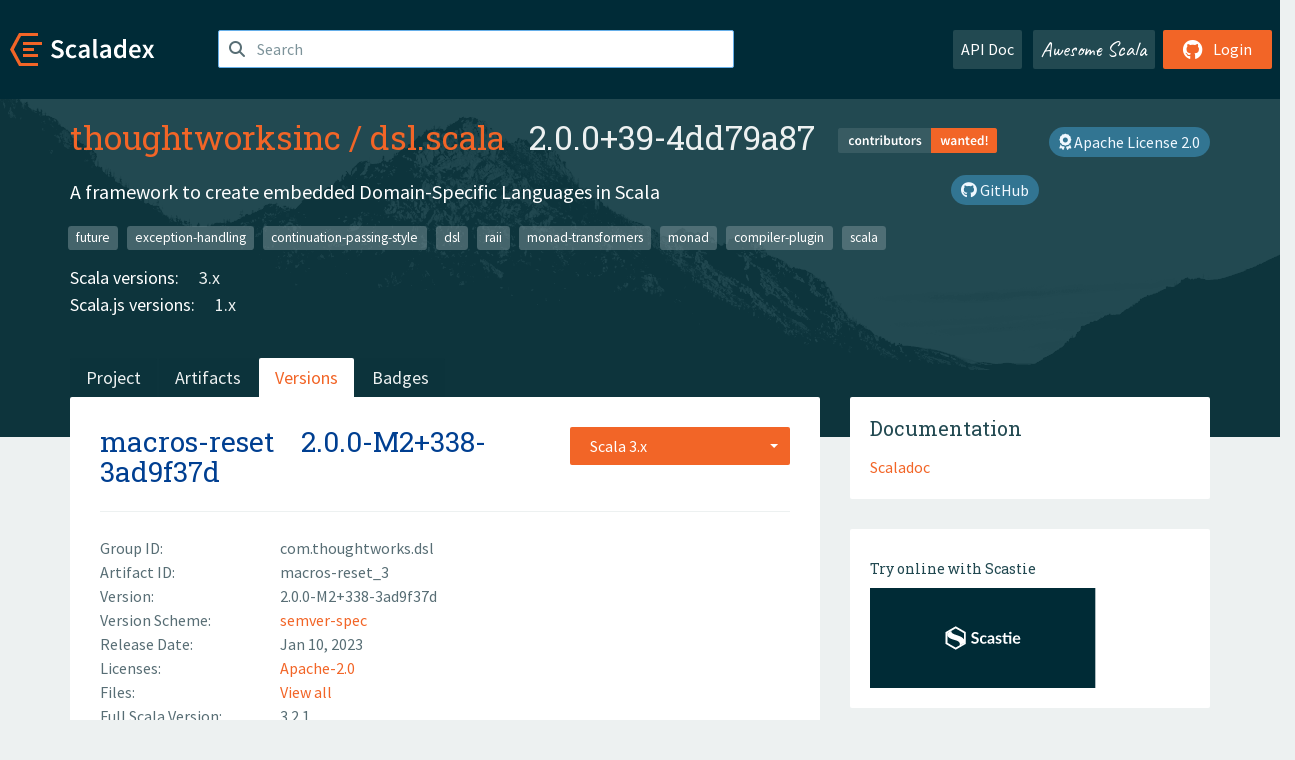

--- FILE ---
content_type: text/html; charset=UTF-8
request_url: https://index.scala-lang.org/thoughtworksinc/dsl.scala/artifacts/macros-reset/2.0.0-M2+338-3ad9f37d?binary-version=_3
body_size: 5521
content:
<!DOCTYPE HTML>
<html lang="en">
  <head>
    <meta charset="utf-8">
    <meta http-equiv="X-UA-Compatible" content="IE=edge,chrome=1">
    <title>dsl.scala</title>
    <meta name="viewport" content="width=device-width, initial-scale=1.0">
    <!--meta name="description" content="Description...">
    <meta name="author" content="Author..."-->
    <link rel="search" type="application/opensearchdescription+xml" href="/assets/opensearch.xml" title="dsl.scala">
    <link rel="apple-touch-icon" sizes="180x180" href="/assets/img/apple-touch-icon.png">
    <link rel="icon" type="image/png" href="/assets/img/favicon-32x32.png" sizes="32x32">
    <link rel="icon" type="image/png" href="/assets/img/favicon-16x16.png" sizes="16x16">
    <link rel="manifest" href="/assets/img/manifest.json">
    <link rel="mask-icon" href="/assets/img/safari-pinned-tab.svg" color="#f26527">
    <link rel="shortcut icon" href="/assets/img/favicon.ico">
    <meta name="msapplication-config" content="/assets/img/browserconfig.xml">

    <link rel="stylesheet" href="/assets/lib/font-awesome/css/all.min.css">
    <link rel="stylesheet" href="/assets/lib/bootstrap-switch/css/bootstrap3/bootstrap-switch.css">
    <link rel="stylesheet" href="/assets/lib/bootstrap-select/css/bootstrap-select.css">
    <link rel="stylesheet" href="//cdnjs.cloudflare.com/ajax/libs/emojify.js/1.1.0/css/basic/emojify.min.css" />
    <link rel="stylesheet" type="text/css" href="/assets/css/main-8.css" />

    <!-- Chrome, Firefox OS and Opera -->
    <meta name="theme-color" content="#002b37">
    <!-- Windows Phone -->
    <meta name="msapplication-navbutton-color" content="#002b37">
    <!-- iOS Safari -->
    <meta name="apple-mobile-web-app-capable" content="yes">
    <meta name="apple-mobile-web-app-status-bar-style" content="black-translucent">

    
    
  </head>

  <body>
      <!--[if IE]>
        <script src="https://cdn.jsdelivr.net/html5shiv/3.7.2/html5shiv.min.js"></script>
        <script src="https://cdn.jsdelivr.net/respond/1.4.2/respond.min.js"></script>
      <![endif]-->
    <!-- Start coding here -->
    <header id="top">
        <nav>

          <div class="row">
            <div class="col-md-2">
                  <a href="/">
                      <img src="/assets/img/scaladex-brand.svg" alt="scaladex logo" class="logo">
                  </a>
              </div>
              <div class="col-md-5">
                
                  
<div class="has-feedback">
    <form action="/search" action="GET">
        <input autocomplete="off" autofocus
          
          name="q" id="search" type="text" class="form-control"
          
            placeholder="Search "
          
          >
        
        

        

        

        
    </form>
    <span class="form-control-feedback"><i class="fa-solid fa-magnifying-glass"></i></span>
    <div class="autocomplete">
        <ul id="list-result"></ul>
    </div>
</div>

                
              </div>
              <div class="col-md-5">
                <div class="pull-right">
                  <a class="btn btn-default" href="/api/doc/">API Doc</a>
                  <a class="btn btn-default awesome" href="/awesome">Awesome Scala</a>
                  
                      <a class="btn btn-primary pull-right" href="/login">
                          <i class="fa-brands fa-github fa-lg" aria-hidden="true"></i> Login
                      </a>
                  
                </div>
              </div>
            </div>
        </nav>
    </header>
    
  <main id="container-project">
    


<div class="head-project">
  <div class="container">
    <div class="info-project">
      <div>
        <h1>
          <a href="/thoughtworksinc">thoughtworksinc</a> /
          <a href="/thoughtworksinc/dsl.scala">dsl.scala</a>
          
            <span class="head-last-version">&nbsp;&nbsp;2.0.0+39-4dd79a87</span>
          
        </h1>

        
          <a class="contributors-tag" href="/search?q=contributorsWanted:true">
            <img src="/assets/img/contributors_tag.png" alt="Contributors Wanted">
          </a>
        
        
          
            <a href="https://spdx.org/licenses/Apache-2.0.html" class="btn btn-link" target="_blank" rel="nofollow">
              <i class="fa-solid fa-award" aria-hidden="true"></i> Apache License 2.0
            </a>
          
        
        
          
        
        <a href="https://github.com/thoughtworksinc/dsl.scala" class="btn btn-link" target="_blank"><i class="fa-brands fa-github"></i>
          GitHub</a>
      </div>
      
        
          
            <p class="description emojify">A framework to create embedded Domain-Specific Languages in Scala</p>
          
        
        <ul class="list-inline">
        
          <li><a href="/search?topic=future" class="label label-default">future</a></li>
        
          <li><a href="/search?topic=exception-handling" class="label label-default">exception-handling</a></li>
        
          <li><a href="/search?topic=continuation-passing-style" class="label label-default">continuation-passing-style</a></li>
        
          <li><a href="/search?topic=dsl" class="label label-default">dsl</a></li>
        
          <li><a href="/search?topic=raii" class="label label-default">raii</a></li>
        
          <li><a href="/search?topic=monad-transformers" class="label label-default">monad-transformers</a></li>
        
          <li><a href="/search?topic=monad" class="label label-default">monad</a></li>
        
          <li><a href="/search?topic=compiler-plugin" class="label label-default">compiler-plugin</a></li>
        
          <li><a href="/search?topic=scala" class="label label-default">scala</a></li>
        
        </ul>
      
      
        <div class="project-versions">
          
            <div>
              Scala versions:
              
                <a href="/thoughtworksinc/dsl.scala/artifacts/domains-task?binary-version=_3" class="targets">3.x</a>
              
            </div>
          
    
          
            <div>
              Scala.js versions:
              
                <a href="/thoughtworksinc/dsl.scala/artifacts/domains-task?binary-version=_sjs1_3" class="targets">1.x</a>
              
            </div>
          
    
          
    
          
    
          
        </div>
      
    </div>
    <div class="row">
      <div class="col-md-12">
        <div class="project-nav-bar">
          <ul class="nav nav-tabs">
            <li role="project" class=""><a href="/thoughtworksinc/dsl.scala">Project</a></li>
            
              <li role="artifacts" class=""><a href="/thoughtworksinc/dsl.scala/artifacts">Artifacts</a></li>
              <li role="versions" class="active"><a href="/thoughtworksinc/dsl.scala/artifacts/domains-task">Versions</a></li>
              <!-- <li role="version-matrix" class=""><a href="/thoughtworksinc/dsl.scala/version-matrix">Version Matrix</a></li> -->
              <li role="badges" class=""><a href="/thoughtworksinc/dsl.scala/badges">Badges</a></li>
            
            
          </ul>
        </div>
      </div>
    </div>
  </div>
</div>

    <div class="container">
      <div class="row">
        <div class="col-md-8">
          <div class="content-project">
            <div class="artifact box" data-organization="thoughtworksinc" data-repository="dsl.scala">
              <div class="float-right">
                <form>
                  <select name="binary-version" class="selectpicker"
                          title="Scala 3.x" data-selected-text-format="static" data-style="btn-primary" onchange="this.form.submit()">
                    
                      <optgroup label="JVM">
                        
                          <option value="_3"
                            selected>
                            3.x
                          </option>
                        
                      </optgroup>
                    
                      <optgroup label="Scala.js 1.x">
                        
                          <option value="_sjs1_3"
                            >
                            3.x
                          </option>
                        
                      </optgroup>
                    
                  </select>
                </form>
              </div>
              <h2>
                <a href="/thoughtworksinc/dsl.scala/artifacts/macros-reset?binary-version=_3">macros-reset</a>
                <span class="artifact-version">2.0.0-M2+338-3ad9f37d</span>
                
              </h2>
              <hr>
              
  <div class="row">
    <div class="col-xs-5 col-sm-3">Group ID:</div>
    <div class="col-xs-7 col-sm-9"> com.thoughtworks.dsl </div>
  </div>

              
  <div class="row">
    <div class="col-xs-5 col-sm-3">Artifact ID:</div>
    <div class="col-xs-7 col-sm-9"> macros-reset_3 </div>
  </div>

              
  <div class="row">
    <div class="col-xs-5 col-sm-3">Version:</div>
    <div class="col-xs-7 col-sm-9"> 2.0.0-M2+338-3ad9f37d </div>
  </div>

              
                
  <div class="row">
    <div class="col-xs-5 col-sm-3">Version Scheme:</div>
    <div class="col-xs-7 col-sm-9">
                  <a href="https://www.scala-sbt.org/1.x/docs/Publishing.html#Version+scheme" rel="nofollow">
                    semver-spec
                  </a>
                </div>
  </div>

              
              
  <div class="row">
    <div class="col-xs-5 col-sm-3">Release Date:</div>
    <div class="col-xs-7 col-sm-9"> Jan 10, 2023 </div>
  </div>

              
  <div class="row">
    <div class="col-xs-5 col-sm-3">Licenses:</div>
    <div class="col-xs-7 col-sm-9">
                
                <a href="https://spdx.org/licenses/Apache-2.0.html">Apache-2.0</a>
                
              </div>
  </div>

              
                
  <div class="row">
    <div class="col-xs-5 col-sm-3">Files:</div>
    <div class="col-xs-7 col-sm-9"> <a href="https://repo1.maven.org/maven2/com/thoughtworks/dsl/macros-reset_3/2.0.0-M2+338-3ad9f37d/">View all</a> </div>
  </div>

              
               
  <div class="row">
    <div class="col-xs-5 col-sm-3">Full Scala Version:</div>
    <div class="col-xs-7 col-sm-9"> 3.2.1 </div>
  </div>

              
  
    
  <div class="row">
    <div class="col-xs-5 col-sm-3">Developers:</div>
    <div class="col-xs-7 col-sm-9">
      <div class="developers">
        
          <span>
            
            <a href="/cdn-cgi/l/email-protection#72021d025c1306000b32151f131b1e5c111d1f">
              Yang Bo
            </a>
          </span>
        
          <span>
             | 
            <a href="/cdn-cgi/l/email-protection#2b4a59424e584f4e5d42471c1c6b4c464a424705484446">
              Yijun Zhao
            </a>
          </span>
        
          <span>
             | 
            <a href="/cdn-cgi/l/email-protection#48293c3a313129262f083c20273d2f203c3f273a233b662b2725">
              Yang Bo
            </a>
          </span>
        
          <span>
             | 
            <a href="/cdn-cgi/l/email-protection#90fdf5d0e3f3f1fcf1bde3e4f5e7f1e2f4beffe2f7">
              Scala Steward
            </a>
          </span>
        
          <span>
             | 
            <a href="/cdn-cgi/l/email-protection#cbaabfb9b2b2aaa5ac8bbfa3a4beaca3bfbca4b9a0b8e5a8a4a6">
              杨博 (Yang Bo)
            </a>
          </span>
        
          <span>
             | 
            <a href="/cdn-cgi/l/email-protection#bcc8ceddcad5cffcd9c4ddd1ccd0d992d3cedb">
              Travis CI User
            </a>
          </span>
        
          <span>
             | 
            <a href="/cdn-cgi/l/email-protection#21514e510f4055535861464c40484d0f424e4c">
              Yang, Bo
            </a>
          </span>
        
          <span>
             | 
            <a href="/cdn-cgi/l/email-protection#4b292a2f2c2e390b2c223f3f2e39652226">
              The Gitter Badger
            </a>
          </span>
        
          <span>
             | 
            <a href="/cdn-cgi/l/email-protection#8dfde2fda3ecf9fff4cdeae0ece4e1a3eee2e0">
              杨博 (Yang Bo)
            </a>
          </span>
        
          <span>
             | 
            <a href="/cdn-cgi/l/email-protection#c5b6a6a4a9a4e8b6b1a0b2a4b7a185b1aca8a0b5acb1eba0b0">
              Scala steward
            </a>
          </span>
        
          <span>
             | 
            <a href="/cdn-cgi/l/email-protection#1b2f282b2f2c2e2d293068787a777a36686f7e6c7a697f5b6e687e6968357574697e6b7762357c726f736e7935787476">
              Scala Steward
            </a>
          </span>
        
          <span>
             | 
            <a href="/cdn-cgi/l/email-protection#572434363b36082423322036253317213e252322243b36357934383a">
              Scala Steward
            </a>
          </span>
        
          <span>
             | 
            <a href="/cdn-cgi/l/email-protection#04696144776765686529777061736576602a6b7663">
              Scala steward
            </a>
          </span>
        
      </div>
    </div>
  </div>

  

            </div>
            
  <div class="install">
    <ul class="nav nav-tabs nav-justified">
      
        <li role="presentation"  class="active" >
          <a href="#sbt" aria-controls="sbt" role="tab" data-toggle="tab">sbt</a>
        </li>
      
        <li role="presentation" >
          <a href="#mill" aria-controls="mill" role="tab" data-toggle="tab">Mill</a>
        </li>
      
        <li role="presentation" >
          <a href="#scala-cli" aria-controls="scala-cli" role="tab" data-toggle="tab">Scala CLI</a>
        </li>
      
        <li role="presentation" >
          <a href="#ammonite" aria-controls="ammonite" role="tab" data-toggle="tab">Ammonite</a>
        </li>
      
        <li role="presentation" >
          <a href="#maven" aria-controls="maven" role="tab" data-toggle="tab">Maven</a>
        </li>
      
        <li role="presentation" >
          <a href="#gradle" aria-controls="gradle" role="tab" data-toggle="tab">Gradle</a>
        </li>
      
    </ul>
    <div class="box tab-content">
      
        <div role="tabpanel" class="tab-pane  active " id="sbt">
          <p></p>
          <pre id="copy-sbt" class="copyable-incantation">libraryDependencies += &quot;com.thoughtworks.dsl&quot; %% &quot;macros-reset&quot; % &quot;2.0.0-M2+338-3ad9f37d&quot;</pre>
          <button class="btn btn-primary btn-copy pull-right" data-clipboard-target="copy-sbt">Copy</button>
        </div>
      
        <div role="tabpanel" class="tab-pane " id="mill">
          <p><a href="https://com-lihaoyi.github.io/mill">Mill build tool</a></p>
          <pre id="copy-mill" class="copyable-incantation">ivy&quot;com.thoughtworks.dsl::macros-reset:2.0.0-M2+338-3ad9f37d&quot;</pre>
          <button class="btn btn-primary btn-copy pull-right" data-clipboard-target="copy-mill">Copy</button>
        </div>
      
        <div role="tabpanel" class="tab-pane " id="scala-cli">
          <p><a href="https://scala-cli.virtuslab.org/docs/overview">Scala CLI</a></p>
          <pre id="copy-scala-cli" class="copyable-incantation">//&gt; using dep &quot;com.thoughtworks.dsl::macros-reset:2.0.0-M2+338-3ad9f37d&quot;</pre>
          <button class="btn btn-primary btn-copy pull-right" data-clipboard-target="copy-scala-cli">Copy</button>
        </div>
      
        <div role="tabpanel" class="tab-pane " id="ammonite">
          <p><a href="https://ammonite.io/#Ammonite-REPL">Ammonite REPL</a></p>
          <pre id="copy-ammonite" class="copyable-incantation">import $ivy.`com.thoughtworks.dsl::macros-reset:2.0.0-M2+338-3ad9f37d`</pre>
          <button class="btn btn-primary btn-copy pull-right" data-clipboard-target="copy-ammonite">Copy</button>
        </div>
      
        <div role="tabpanel" class="tab-pane " id="maven">
          <p></p>
          <pre id="copy-maven" class="copyable-incantation">&lt;dependency&gt;
  &lt;groupId&gt;com.thoughtworks.dsl&lt;/groupId&gt;
  &lt;artifactId&gt;macros-reset_3&lt;/artifactId&gt;
  &lt;version&gt;2.0.0-M2+338-3ad9f37d&lt;/version&gt;
&lt;/dependency&gt;</pre>
          <button class="btn btn-primary btn-copy pull-right" data-clipboard-target="copy-maven">Copy</button>
        </div>
      
        <div role="tabpanel" class="tab-pane " id="gradle">
          <p></p>
          <pre id="copy-gradle" class="copyable-incantation">compile group: &#x27;com.thoughtworks.dsl&#x27;, name: &#x27;macros-reset_3&#x27;, version: &#x27;2.0.0-M2+338-3ad9f37d&#x27;</pre>
          <button class="btn btn-primary btn-copy pull-right" data-clipboard-target="copy-gradle">Copy</button>
        </div>
      
    </div>
  </div>

          </div>
        </div>
        <div class="col-md-4 sidebar-project">
          
  
    <div class="documentation box">
      <h4>Documentation</h4>
      <ul>
        
          <li><a href="https://www.javadoc.io/doc/com.thoughtworks.dsl/macros-reset_3/2.0.0-M2+338-3ad9f37d" rel="nofollow">Scaladoc</a></li>
        
      </ul>
    </div>
  

          
  
    <div class="box">
      <a href="https://scastie.scala-lang.org/try?g=com.thoughtworks.dsl&amp;a=macros-reset&amp;v=2.0.0-M2+338-3ad9f37d&amp;o=thoughtworksinc&amp;r=dsl.scala&amp;t=JVM&amp;sv=3.x" target="_blank" rel="nofollow noopener">
        <h6>Try online with Scastie</h6>
        <img style="height: 100px;" src="/assets/img/scastie.svg" alt="Try on Scastie">
      </a>
    </div>
  

          
  <div class="dependencies box">
    <h4>17 Dependencies</h4>
    <hr>
    <ul>
      
        <li>
          <div class="row">
            <div class="col-xs-9">
              <a href="/thoughtworksinc/dsl.scala/dsl/2.0.0-M2+338-3ad9f37d?binary-version=_3">com.thoughtworks.dsl::dsl</a>
              
            </div>
            <div class="col-xs-3">2.0.0-M2+338-3ad9f37d</div>
          </div>
        </li>
      
        <li>
          <div class="row">
            <div class="col-xs-9">
              <a href="/thoughtworksinc/dsl.scala/keywords-flatmap/2.0.0-M2+338-3ad9f37d?binary-version=_3">com.thoughtworks.dsl::keywords-flatmap</a>
              
            </div>
            <div class="col-xs-3">2.0.0-M2+338-3ad9f37d</div>
          </div>
        </li>
      
        <li>
          <div class="row">
            <div class="col-xs-9">
              <a href="/thoughtworksinc/dsl.scala/keywords-if/2.0.0-M2+338-3ad9f37d?binary-version=_3">com.thoughtworks.dsl::keywords-if</a>
              
            </div>
            <div class="col-xs-3">2.0.0-M2+338-3ad9f37d</div>
          </div>
        </li>
      
        <li>
          <div class="row">
            <div class="col-xs-9">
              <a href="/thoughtworksinc/dsl.scala/keywords-match/2.0.0-M2+338-3ad9f37d?binary-version=_3">com.thoughtworks.dsl::keywords-match</a>
              
            </div>
            <div class="col-xs-3">2.0.0-M2+338-3ad9f37d</div>
          </div>
        </li>
      
        <li>
          <div class="row">
            <div class="col-xs-9">
              <a href="/thoughtworksinc/dsl.scala/keywords-pure/2.0.0-M2+338-3ad9f37d?binary-version=_3">com.thoughtworks.dsl::keywords-pure</a>
              
            </div>
            <div class="col-xs-3">2.0.0-M2+338-3ad9f37d</div>
          </div>
        </li>
      
        <li>
          <div class="row">
            <div class="col-xs-9">
              <a href="/thoughtworksinc/dsl.scala/keywords-return/2.0.0-M2+338-3ad9f37d?binary-version=_3">com.thoughtworks.dsl::keywords-return</a>
              
            </div>
            <div class="col-xs-3">2.0.0-M2+338-3ad9f37d</div>
          </div>
        </li>
      
        <li>
          <div class="row">
            <div class="col-xs-9">
              <a href="/thoughtworksinc/dsl.scala/keywords-suspend/2.0.0-M2+338-3ad9f37d?binary-version=_3">com.thoughtworks.dsl::keywords-suspend</a>
              
            </div>
            <div class="col-xs-3">2.0.0-M2+338-3ad9f37d</div>
          </div>
        </li>
      
        <li>
          <div class="row">
            <div class="col-xs-9">
              <a href="/thoughtworksinc/dsl.scala/keywords-trycatch/2.0.0-M2+338-3ad9f37d?binary-version=_3">com.thoughtworks.dsl::keywords-trycatch</a>
              
            </div>
            <div class="col-xs-3">2.0.0-M2+338-3ad9f37d</div>
          </div>
        </li>
      
        <li>
          <div class="row">
            <div class="col-xs-9">
              <a href="/thoughtworksinc/dsl.scala/keywords-trycatchfinally/2.0.0-M2+338-3ad9f37d?binary-version=_3">com.thoughtworks.dsl::keywords-trycatchfinally</a>
              
            </div>
            <div class="col-xs-3">2.0.0-M2+338-3ad9f37d</div>
          </div>
        </li>
      
        <li>
          <div class="row">
            <div class="col-xs-9">
              <a href="/thoughtworksinc/dsl.scala/keywords-tryfinally/2.0.0-M2+338-3ad9f37d?binary-version=_3">com.thoughtworks.dsl::keywords-tryfinally</a>
              
            </div>
            <div class="col-xs-3">2.0.0-M2+338-3ad9f37d</div>
          </div>
        </li>
      
        <li>
          <div class="row">
            <div class="col-xs-9">
              <a href="/thoughtworksinc/dsl.scala/keywords-typed/2.0.0-M2+338-3ad9f37d?binary-version=_3">com.thoughtworks.dsl::keywords-typed</a>
              
            </div>
            <div class="col-xs-3">2.0.0-M2+338-3ad9f37d</div>
          </div>
        </li>
      
        <li>
          <div class="row">
            <div class="col-xs-9">
              <a href="/thoughtworksinc/dsl.scala/keywords-while/2.0.0-M2+338-3ad9f37d?binary-version=_3">com.thoughtworks.dsl::keywords-while</a>
              
            </div>
            <div class="col-xs-3">2.0.0-M2+338-3ad9f37d</div>
          </div>
        </li>
      
        <li>
          <div class="row">
            <div class="col-xs-9">
              <a href="/scala/scala3/scala3-library/3.2.1?binary-version=_3">org.scala-lang::scala3-library</a>
              
            </div>
            <div class="col-xs-3">3.2.1</div>
          </div>
        </li>
      
        <li>
          <div class="row">
            <div class="col-xs-9">
              <a href="https://search.maven.org/#artifactdetails|com.github.sbt|junit-interface|0.13.3|jar">com.github.sbt:junit-interface</a>
              
                <span class="label label-default">test</span>
              
            </div>
            <div class="col-xs-3">0.13.3</div>
          </div>
        </li>
      
        <li>
          <div class="row">
            <div class="col-xs-9">
              <a href="/com-lihaoyi/utest/utest/0.8.1?binary-version=_3">com.lihaoyi::utest</a>
              
                <span class="label label-default">test</span>
              
            </div>
            <div class="col-xs-3">0.8.1</div>
          </div>
        </li>
      
        <li>
          <div class="row">
            <div class="col-xs-9">
              <a href="https://search.maven.org/#artifactdetails|junit|junit|4.13.2|jar">junit:junit</a>
              
                <span class="label label-default">test</span>
              
            </div>
            <div class="col-xs-3">4.13.2</div>
          </div>
        </li>
      
        <li>
          <div class="row">
            <div class="col-xs-9">
              <a href="/scalatest/scalatest/scalatest/3.2.15?binary-version=_3">org.scalatest::scalatest</a>
              
                <span class="label label-default">test</span>
              
            </div>
            <div class="col-xs-3">3.2.15</div>
          </div>
        </li>
      
      </ul>
  </div>

          
  <div class="dependents box">
    <h4>12 Dependents</h4>
    <hr>
    <ul>
      
        <li>
          <div class="row">
            <div class="col-xs-9">
              <a href="/thoughtworksinc/dsl.scala/domains-continuation/2.0.0-M2+338-3ad9f37d?binary-version=_3">com.thoughtworks.dsl::domains-continuation</a>
              
            </div>
            <div class="col-xs-3">2.0.0-M2+338-3ad9f37d</div>
          </div>
        </li>
      
        <li>
          <div class="row">
            <div class="col-xs-9">
              <a href="/thoughtworksinc/dsl.scala/domains-task/2.0.0-M2+338-3ad9f37d?binary-version=_3">com.thoughtworks.dsl::domains-task</a>
              
            </div>
            <div class="col-xs-3">2.0.0-M2+338-3ad9f37d</div>
          </div>
        </li>
      
        <li>
          <div class="row">
            <div class="col-xs-9">
              <a href="/thoughtworksinc/dsl.scala/keywords-using/2.0.0-M2+338-3ad9f37d?binary-version=_3">com.thoughtworks.dsl::keywords-using</a>
              
            </div>
            <div class="col-xs-3">2.0.0-M2+338-3ad9f37d</div>
          </div>
        </li>
      
        <li>
          <div class="row">
            <div class="col-xs-9">
              <a href="/thoughtworksinc/dsl.scala/scala-async/2.0.0-M2+338-3ad9f37d?binary-version=_3">com.thoughtworks.dsl::scala-async</a>
              
            </div>
            <div class="col-xs-3">2.0.0-M2+338-3ad9f37d</div>
          </div>
        </li>
      
        <li>
          <div class="row">
            <div class="col-xs-9">
              <a href="/thoughtworksinc/dsl.scala/domains-scalaz/2.0.0-M2+338-3ad9f37d?binary-version=_3">com.thoughtworks.dsl::domains-scalaz</a>
              
                <span class="label label-default">test</span>
              
            </div>
            <div class="col-xs-3">2.0.0-M2+338-3ad9f37d</div>
          </div>
        </li>
      
        <li>
          <div class="row">
            <div class="col-xs-9">
              <a href="/thoughtworksinc/dsl.scala/keywords-await/2.0.0-M2+338-3ad9f37d?binary-version=_3">com.thoughtworks.dsl::keywords-await</a>
              
                <span class="label label-default">test</span>
              
            </div>
            <div class="col-xs-3">2.0.0-M2+338-3ad9f37d</div>
          </div>
        </li>
      
        <li>
          <div class="row">
            <div class="col-xs-9">
              <a href="/thoughtworksinc/dsl.scala/keywords-each/2.0.0-M2+338-3ad9f37d?binary-version=_3">com.thoughtworks.dsl::keywords-each</a>
              
                <span class="label label-default">test</span>
              
            </div>
            <div class="col-xs-3">2.0.0-M2+338-3ad9f37d</div>
          </div>
        </li>
      
        <li>
          <div class="row">
            <div class="col-xs-9">
              <a href="/thoughtworksinc/dsl.scala/keywords-get/2.0.0-M2+338-3ad9f37d?binary-version=_3">com.thoughtworks.dsl::keywords-get</a>
              
                <span class="label label-default">test</span>
              
            </div>
            <div class="col-xs-3">2.0.0-M2+338-3ad9f37d</div>
          </div>
        </li>
      
        <li>
          <div class="row">
            <div class="col-xs-9">
              <a href="/thoughtworksinc/dsl.scala/keywords-monadic/2.0.0-M2+338-3ad9f37d?binary-version=_3">com.thoughtworks.dsl::keywords-monadic</a>
              
                <span class="label label-default">test</span>
              
            </div>
            <div class="col-xs-3">2.0.0-M2+338-3ad9f37d</div>
          </div>
        </li>
      
        <li>
          <div class="row">
            <div class="col-xs-9">
              <a href="/thoughtworksinc/dsl.scala/keywords-nonesafe/2.0.0-M2+338-3ad9f37d?binary-version=_3">com.thoughtworks.dsl::keywords-nonesafe</a>
              
                <span class="label label-default">test</span>
              
            </div>
            <div class="col-xs-3">2.0.0-M2+338-3ad9f37d</div>
          </div>
        </li>
      
        <li>
          <div class="row">
            <div class="col-xs-9">
              <a href="/thoughtworksinc/dsl.scala/keywords-put/2.0.0-M2+338-3ad9f37d?binary-version=_3">com.thoughtworks.dsl::keywords-put</a>
              
                <span class="label label-default">test</span>
              
            </div>
            <div class="col-xs-3">2.0.0-M2+338-3ad9f37d</div>
          </div>
        </li>
      
        <li>
          <div class="row">
            <div class="col-xs-9">
              <a href="/thoughtworksinc/dsl.scala/keywords-yield/2.0.0-M2+338-3ad9f37d?binary-version=_3">com.thoughtworks.dsl::keywords-yield</a>
              
                <span class="label label-default">test</span>
              
            </div>
            <div class="col-xs-3">2.0.0-M2+338-3ad9f37d</div>
          </div>
        </li>
      
      
    </ul>
  </div>

        </div>
      </div>
    </div>
  </main>

    <footer id="bottom">
      <div class="container">
          <div class="footer-top row">
              <div class="col-md-3">
                  <ul>
                      <li><h5>Community</h5></li>
                      <li><a href="https://github.com/scalacenter/scaladex"><i class="fa-brands fa-github fa-lg"></i> Github</a></li>
                      <li><a href="https://discord.com/invite/scala"><i class="fab fa-discord fa-lg"></i> Discord</a></li>
                  </ul>
              </div>
              <div class="col-md-3">
                  <ul>
                      <li><h5>Contribute</h5></li>
                      <li><a href="https://github.com/scalacenter/scaladex/blob/main/CONTRIBUTING.md">Contribution Guide</a></li>
                      <li><a href="https://github.com/scalacenter/scaladex/issues/new">Report an Issue</a></li>
                  </ul>
              </div>
              <div class="col-md-3">
                  <ul>
                      <li><h5>Scaladex</h5></li>
                      <li><a href="https://github.com/scalacenter/scaladex/wiki/FAQ">FAQs</a></li>
                      <li><a href="https://scala-lang.org/conduct/">Code of Conduct</a></li>
                      <li><a href="https://github.com/scalacenter/scaladex?tab=BSD-3-Clause-1-ov-file">License</a></li>
                  </ul>
              </div>
          </div>
  
          <div class="footer-bottom row">
              <div class="col-md-4">
                  <p class="copyright text-center">Copyright © 2002-2025 École Polytechnique Fédérale Lausanne (EPFL) Lausanne, Switzerland</p>
              </div>
              <div class="col-md-6">
                  <!-- Empty column for alignment -->
              </div>
              <div class="col-md-2">
                  <a class="sponsors" href="https://scala.epfl.ch/"><img src="/assets/img/scala-center-logo.png" alt="powered by Scala Center"></a>
              </div>
          </div>
      </div>
  </footer>
  
    <!-- Coding End -->

    
        <script data-cfasync="false" src="/cdn-cgi/scripts/5c5dd728/cloudflare-static/email-decode.min.js"></script><script src="/assets/webclient-opt.js"></script>
    

    <script src="/assets/lib/jquery/jquery.min.js"></script>
    <script src="/assets/lib/bootstrap-sass/javascripts/bootstrap.min.js"></script>
    <script src="/assets/lib/bootstrap-select/js/bootstrap-select.min.js"></script>
    <script src="/assets/lib/select2/dist/js/select2.min.js"></script>
    <script src="/assets/lib/bootstrap-switch/js/bootstrap-switch.min.js"></script>
    <script src="//cdnjs.cloudflare.com/ajax/libs/emojify.js/1.1.0/js/emojify.js"></script>
    <script src="/assets/lib/chartjs/dist/chart.min.js"></script>
    <script src="/assets/lib/chartjs-adapter-date-fns/dist/chartjs-adapter-date-fns.bundle.min.js"></script>
    
      <script defer data-domain="index.scala-lang.org" src="https://plausible.scala-lang.org/js/script.js"></script>
    

    <script>
        // Tooltips
        $(function () {
          $('[data-toggle="tooltip"]').tooltip();
          $(".js-keywords-multiple").select2({tags: true});
          $(".js-stackoverflowtags-multiple").select2({tags: true});
          $('.edit-project input[type="checkbox"]').bootstrapSwitch();
          $('#stable-only').bootstrapSwitch({
            handleWidth: 30,
            labelWidth: 78,
            labelText: 'Stable Only',
            onSwitchChange: function(event, state){
              console.log(event)
              event.target.form.submit()
            }
          });
        });

        // Run client scalajs code (for instance, autocomplete)
        
          ScaladexClient.main();
        
    </script>
</body>
</html>















